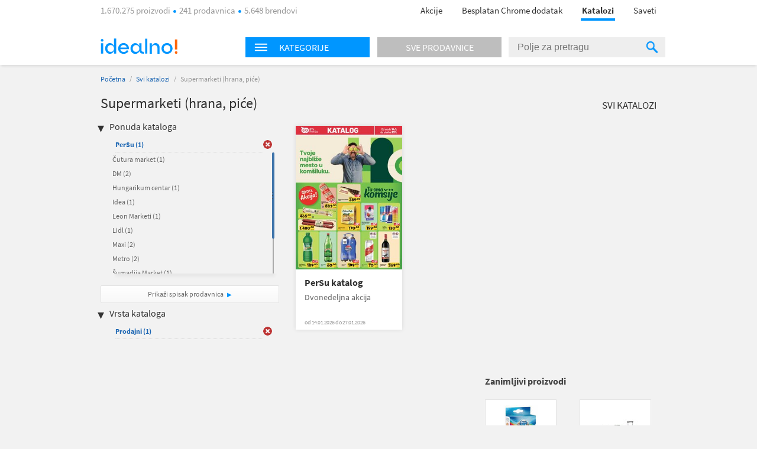

--- FILE ---
content_type: text/html; charset=utf-8
request_url: https://katalozi.idealno.rs/L1/11/supermarketi-hrana-pice?sel=116,60,1185,109,63,51,47,12,54,1228,1199&tp=1
body_size: 9439
content:
<!DOCTYPE html>
<html xmlns:fb="http://ogp.me/ns/fb#" lang="sr-rs">
<head>
  <meta charset="utf-8" />
<script type="text/javascript">window.gdprAppliesGlobally=true;(function(){function n(e){if(!window.frames[e]){if(document.body&&document.body.firstChild){var t=document.body;var r=document.createElement("iframe");r.style.display="none";r.name=e;r.title=e;t.insertBefore(r,t.firstChild)}else{setTimeout(function(){n(e)},5)}}}function e(r,a,o,s,c){function e(e,t,r,n){if(typeof r!=="function"){return}if(!window[a]){window[a]=[]}var i=false;if(c){i=c(e,n,r)}if(!i){window[a].push({command:e,version:t,callback:r,parameter:n})}}e.stub=true;e.stubVersion=2;function t(n){if(!window[r]||window[r].stub!==true){return}if(!n.data){return}var i=typeof n.data==="string";var e;try{e=i?JSON.parse(n.data):n.data}catch(t){return}if(e[o]){var a=e[o];window[r](a.command,a.version,function(e,t){var r={};r[s]={returnValue:e,success:t,callId:a.callId};n.source.postMessage(i?JSON.stringify(r):r,"*")},a.parameter)}}if(typeof window[r]!=="function"){window[r]=e;if(window.addEventListener){window.addEventListener("message",t,false)}else{window.attachEvent("onmessage",t)}}}e("__uspapi","__uspapiBuffer","__uspapiCall","__uspapiReturn");n("__uspapiLocator");e("__tcfapi","__tcfapiBuffer","__tcfapiCall","__tcfapiReturn");n("__tcfapiLocator");(function(e){var t=document.createElement("link");t.rel="preconnect";t.as="script";var r=document.createElement("link");r.rel="dns-prefetch";r.as="script";var n=document.createElement("link");n.rel="preload";n.as="script";var i=document.createElement("script");i.id="spcloader";i.type="text/javascript";i["async"]=true;i.charset="utf-8";var a="https://sdk.privacy-center.org/"+e+"/loader.js?target="+document.location.hostname;if(window.didomiConfig&&window.didomiConfig.user){var o=window.didomiConfig.user;var s=o.country;var c=o.region;if(s){a=a+"&country="+s;if(c){a=a+"&region="+c}}}t.href="https://sdk.privacy-center.org/";r.href="https://sdk.privacy-center.org/";n.href=a;i.src=a;var d=document.getElementsByTagName("script")[0];d.parentNode.insertBefore(t,d);d.parentNode.insertBefore(r,d);d.parentNode.insertBefore(n,d);d.parentNode.insertBefore(i,d)})("a395b1ec-5200-4fcc-98ba-520bc8992f2b")})();</script>


  <title>Katalog za Supermarketi (hrana, piće) - katalozi.idealno.rs</title>
  <link rel="apple-touch-icon" sizes="57x57" href="https://omara.cdn-cnj.si/static/catalogues/live/rs/img/logo-icons/icon-57.png">
  <link rel="apple-touch-icon" sizes="60x60" href="https://omara.cdn-cnj.si/static/catalogues/live/rs/img/logo-icons/icon-60.png">
  <link rel="apple-touch-icon" sizes="72x72" href="https://omara.cdn-cnj.si/static/catalogues/live/rs/img/logo-icons/icon-72.png">
  <link rel="apple-touch-icon" sizes="76x76" href="https://omara.cdn-cnj.si/static/catalogues/live/rs/img/logo-icons/icon-76.png">
  <link rel="apple-touch-icon" sizes="114x114" href="https://omara.cdn-cnj.si/static/catalogues/live/rs/img/logo-icons/icon-114.png">
  <link rel="apple-touch-icon" sizes="120x120" href="https://omara.cdn-cnj.si/static/catalogues/live/rs/img/logo-icons/icon-120.png">
  <link rel="apple-touch-icon" sizes="144x144" href="https://omara.cdn-cnj.si/static/catalogues/live/rs/img/logo-icons/icon-144.png">
  <link rel="apple-touch-icon" sizes="152x152" href="https://omara.cdn-cnj.si/static/catalogues/live/rs/img/logo-icons/icon-152.png">
  <link rel="apple-touch-icon" sizes="180x180" href="https://omara.cdn-cnj.si/static/catalogues/live/rs/img/logo-icons/icon-180.png">
  
    <link rel="shortcut icon" href="https://omara.cdn-cnj.si/static/catalogues/live/rs/img/favicon.ico" type="image/x-icon">
    <link rel="icon" type="image/png" href="https://omara.cdn-cnj.si/static/catalogues/live/rs/img/favicon16x16.png" sizes="16x16">
    <link rel="icon" type="image/png" href="https://omara.cdn-cnj.si/static/catalogues/live/rs/img/favicon32x32.png" sizes="32x32">
    <link rel="icon" type="image/png" href="https://omara.cdn-cnj.si/static/catalogues/live/rs/img/favicon96x96.png" sizes="96x96">
    <link rel="icon" type="image/png" href="/android-chrome-192x192.png" sizes="192x192">
    <link rel="icon" type="image/png" href="/icon-512.png" sizes="512x512">
    <link rel="manifest" href="https://omara.cdn-cnj.si/static/catalogues/live/rs/static/manifest.json?v=4">
  <link rel="mask-icon" href="/safari-pinned-tab.svg?v=3" color="#faab1c">
  <meta name="msapplication-TileColor" content="#ffffff">
  <meta name="msapplication-TileImage" content="/mstile-144x144.png?v=3">
  <meta name="theme-color" content="#ffffff">
  <meta name="apple-mobile-web-app-title" content="katalozi.idealno.rs">
  <meta name="application-name" content="katalozi.idealno.rs">
    <link rel="canonical" href="https://katalozi.idealno.rs/L1/11/supermarketi-hrana-pice" />
  <meta name="description" content="Svi katalozi i leci za Supermarketi (hrana, piće) na jednom mestu. Pogledaj aktuelnu ponudu omiljenih internet prodavnica.">






  <script>
  var customPageViewEventData = {"page":{"category":{"ids":[11],"names":["Supermarketi (hrana, piće)"]},"type":["catalog"]}};

  if(customPageViewEventData){
    if(Array.isArray(window.dataLayer)){
      window.dataLayer.push(customPageViewEventData);
      } else {
      window.dataLayer = [customPageViewEventData];
    }
  }

  if (typeof loadGTMOnce === 'undefined') {
    var loadGTMOnce = false;
  }
  var gtmLoaded = false;

  function loadGTMFunc() {
    if(!loadGTMOnce) {
      (function(d, s) {
        var containersToLoad = ['GTM-MHKFW34', 'GTM-PFZKVPVF'];
        var loadedCount = 0;

        function onContainerLoaded() {
          loadedCount++;
          if (loadedCount === containersToLoad.length) {
            window.dataLayer.push({
              'gtm.start': new Date().getTime(),
              event: 'gtm.js'
            });

            gtmLoaded = true;
            document.dispatchEvent(new Event('gtmLoaded'));
          }
        }

        containersToLoad.forEach(function(id) {
          var f = d.getElementsByTagName(s)[0];
          var j = d.createElement(s);
          j.async = true;
          j.src = 'https://www.googletagmanager.com/gtm.js?id=' + id;
          j.onload = onContainerLoaded;
          f.parentNode.insertBefore(j, f);
        });

      })(document, 'script');
      loadGTMOnce = true;
    }
  }
    
      window.didomiOnReady = window.didomiOnReady || [];
      window.didomiOnReady.push(function () {
        loadGTMFunc();
      });
    
</script>

  <script>
      var CataloguesUrl = 'https://katalozi.idealno.rs';
      var MediaUrl = 'https://omara.cdn-cnj.si/static/catalogues/live/rs';
  </script>

  <link rel="stylesheet" type="text/css" href="https://omara.cdn-cnj.si/static/catalogues/live/rs/buildStuff/main-style-83.0.0.0.css" /><link rel="stylesheet" type="text/css" href="https://omara.cdn-cnj.si/static/catalogues/live/rs/buildStuff/home-83.0.0.0.css" />
<link rel="stylesheet" type="text/css" href="https://images.cdn-cnj.si/fontawesome-pro-5.9.0/css/all.min.css" />
  <script src="https://ajax.googleapis.com/ajax/libs/jquery/1.9.0/jquery.min.js"></script>
  <script src="https://ajax.googleapis.com/ajax/libs/jqueryui/1.10.1/jquery-ui.min.js"></script>

  <script type="application/ld+json">
    {
    "@context": "http://schema.org",
    "@type": "WebSite",
    "url": "https://katalozi.idealno.rs",
    "potentialAction": {
    "@type": "SearchAction",
    "target": "https://katalozi.idealno.rs/Trazenje/Katalozi?q={search_term_string}",
    "query-input": "required name=search_term_string"
    }
    }
  </script>

</head>
<body style="zoom: 1;" id="body">
  <div id="wrapper">
<header>
  <nav>
    <div class="centered">
      <div class="centeredHeader">
        <span class="infoText">
1.670.275 proizvodi <span class="doty"></span> 241 prodavnica <span class="doty"></span> 5.648 brendovi        </span>
        <ul>
          <li>
            <a href="https://www.idealno.rs/Akcije" onclick="GaTrackEvent('mainMenu', 'click', 'sale');">
              Akcije
            </a>
          </li>
                      <li>
              <a href="https://chrome.google.com/webstore/detail/1-2-3-kupovina-s-idealnor/bcomnokcdhnbgdfkmfeccgllodflglpm?utm_source=Katalozi&amp;utm_medium=HeaderLink&amp;utm_campaign=app_brand&amp;utm_content=app_brand_HeaderLink_122018" target="_blank">
                Besplatan Chrome dodatak
              </a>
            </li>
          <li class="active"><a href="https://katalozi.idealno.rs">Katalozi</a><span class="line"></span></li>
          <li><a href="https://www.idealno.rs/Saveti">Saveti</a></li>
        </ul>
      </div>
    </div>
  </nav>
</header>

    <div id="headerF" class="">
  <div class="centered">
    <div class="minWidth">
      <div class="logo">
        <a href="https://www.idealno.rs"><img alt="katalozi.idealno.rs" src="https://omara.cdn-cnj.si/static/catalogues/live/rs/img/ceneje-logo-black-new.svg" /></a>
      </div>
<div class="searchWidget">
  <div class="searchBox">
    <div class="hpCategories">
      <div id="categoriesNav" class="title">
        <img src="https://omara.cdn-cnj.si/static/catalogues/live/rs/img/MENU-BUTTON-header.png" alt="Menu button" width="22" height="14" />
        <h6>Kategorije</h6>
      </div>
      <a href="https://katalozi.idealno.rs/sve-prodavnice">
        <div class="title gray">
          <h6>Sve prodavnice</h6>
        </div>
      </a>
      <div class="categoriesResults">
        <div class="hpLeftBox">
          <ul>

                <li>
                  <a href="/L1/1/audio-video-foto">Audio, Video, Foto</a>
                </li>
                <li>
                  <a href="/L1/2/auto-moto">Auto-moto</a>
                </li>
                <li>
                  <a href="/L1/6/decija-oprema">Dečija oprema</a>
                </li>
                <li>
                  <a href="/L1/12/gradevinarstvo">Građevinarstvo</a>
                </li>
                <li>
                  <a href="/L1/13/kancelarija-i-skola">Kancelarija i škola</a>
                </li>
                <li>
                  <a href="/L1/3/kuca-i-basta">Kuća i bašta</a>
                </li>
                <li>
                  <a href="/L1/4/lepota-i-zdravlje">Lepota i zdravlje</a>
                </li>
                <li>
                  <a href="/L1/5/odeca-i-obuca">Odeća i obuća</a>
                </li>
                <li>
                  <a href="/L1/9/sport-i-rekreacija">Sport i rekreacija</a>
                </li>
                <li>
                  <a href="/L1/11/supermarketi-hrana-pice">Supermarketi (hrana, piće)</a>
                </li>
          </ul>
        </div>
      </div>
    </div>
    <div class="search">
<form action="/Trazenje/Katalozi" method="get">        <input type="text" name="q" id="q" autocomplete="off" placeholder="Polje za pretragu" />
        <div class="inputSearchIcon">
          <div class="helper"></div>
          <img src="https://omara.cdn-cnj.si/static/catalogues/live/rs/img/SEARCH-ICON-Header-new.png" alt="Search icon" width="19" height="20" />
        </div>
</form>    </div>
  </div>
</div>

    </div>
  </div>
</div>
    <div class="centered">
      
<div id="mainContainer">
  <div class="white_contentThankYou" id="thankYouWrapper">
    <img src="" width="500" height="281"/>
  </div>
  <div id="mainContent">
  <div class="insideCon" data-custom-page-view-data="{&quot;page&quot;:{&quot;category&quot;:{&quot;ids&quot;:[11],&quot;names&quot;:[&quot;Supermarketi (hrana, piće)&quot;]},&quot;type&quot;:[&quot;catalog&quot;]}}">
    <div class="breadcrumbs">
      <a href="https://katalozi.idealno.rs">Početna</a> / <a href="https://katalozi.idealno.rs/svi-katalozi">Svi katalozi</a> / <span>Supermarketi (hrana, piće)</span>
    </div>
    <div class="topBanner">
      
       <div class='adunit' data-adunit='katalozi.idealno.rs/supermarketi-hrana-pice' id='BILLBOARD' style='display:none;'  data-dimensions='728x90,750x200,970x150,930x180,950x90,970x545,970x210,970x250,960x90,970x66,970x100,970x310,750x100,970x90,1280x720,1920x1080' data-targeting='{"position": "BILLBOARD"}'>
       </div>
      
    </div>
    <div class="insideMain">
      <div class="leftBox">
        <h1>Supermarketi (hrana, piće)</h1>
        
        <div class="filters">
  <h4>Ponuda kataloga</h4>
  <ul class="activeFilt">
      <li id="sel-47" class="activated">
        <a href="/L1/11/supermarketi-hrana-pice?sel=116,60,1185,109,63,51,12,54,1228,1199&amp;tp=1">PerSu <span>(1)</span></a>
        <a href="/L1/11/supermarketi-hrana-pice?sel=116,60,1185,109,63,51,12,54,1228,1199&amp;tp=1" class="delBtn">&nbsp;</a>
      </li>
  </ul>
  <div class="filtersBox">
    <div class="filtersVerticalScroll">
      <ul>
          <li id="sel-1262">
            <a rel="" href="/L1/11/supermarketi-hrana-pice?sel=116,60,1185,109,63,51,47,12,54,1228,1199,1262&amp;tp=1">Čutura market <span>(1)</span></a>
            <a rel="" href="/L1/11/supermarketi-hrana-pice?sel=116,60,1185,109,63,51,47,12,54,1228,1199,1262&amp;tp=1" class="delBtn">&nbsp;</a>
          </li>  
          <li id="sel-21">
            <a rel="" href="/L1/11/supermarketi-hrana-pice?sel=116,60,1185,109,63,51,47,12,54,1228,1199,21&amp;tp=1">DM <span>(2)</span></a>
            <a rel="" href="/L1/11/supermarketi-hrana-pice?sel=116,60,1185,109,63,51,47,12,54,1228,1199,21&amp;tp=1" class="delBtn">&nbsp;</a>
          </li>  
          <li id="sel-1208">
            <a rel="" href="/L1/11/supermarketi-hrana-pice?sel=116,60,1185,109,63,51,47,12,54,1228,1199,1208&amp;tp=1">Hungarikum centar <span>(1)</span></a>
            <a rel="" href="/L1/11/supermarketi-hrana-pice?sel=116,60,1185,109,63,51,47,12,54,1228,1199,1208&amp;tp=1" class="delBtn">&nbsp;</a>
          </li>  
          <li id="sel-32">
            <a rel="" href="/L1/11/supermarketi-hrana-pice?sel=116,60,1185,109,63,51,47,12,54,1228,1199,32&amp;tp=1">Idea <span>(1)</span></a>
            <a rel="" href="/L1/11/supermarketi-hrana-pice?sel=116,60,1185,109,63,51,47,12,54,1228,1199,32&amp;tp=1" class="delBtn">&nbsp;</a>
          </li>  
          <li id="sel-1190">
            <a rel="" href="/L1/11/supermarketi-hrana-pice?sel=116,60,1185,109,63,51,47,12,54,1228,1199,1190&amp;tp=1">Leon Marketi <span>(1)</span></a>
            <a rel="" href="/L1/11/supermarketi-hrana-pice?sel=116,60,1185,109,63,51,47,12,54,1228,1199,1190&amp;tp=1" class="delBtn">&nbsp;</a>
          </li>  
          <li id="sel-1230">
            <a rel="" href="/L1/11/supermarketi-hrana-pice?sel=116,60,1185,109,63,51,47,12,54,1228,1199,1230&amp;tp=1">Lidl <span>(1)</span></a>
            <a rel="" href="/L1/11/supermarketi-hrana-pice?sel=116,60,1185,109,63,51,47,12,54,1228,1199,1230&amp;tp=1" class="delBtn">&nbsp;</a>
          </li>  
          <li id="sel-41">
            <a rel="" href="/L1/11/supermarketi-hrana-pice?sel=116,60,1185,109,63,51,47,12,54,1228,1199,41&amp;tp=1">Maxi <span>(2)</span></a>
            <a rel="" href="/L1/11/supermarketi-hrana-pice?sel=116,60,1185,109,63,51,47,12,54,1228,1199,41&amp;tp=1" class="delBtn">&nbsp;</a>
          </li>  
          <li id="sel-43">
            <a rel="" href="/L1/11/supermarketi-hrana-pice?sel=116,60,1185,109,63,51,47,12,54,1228,1199,43&amp;tp=1">Metro <span>(2)</span></a>
            <a rel="" href="/L1/11/supermarketi-hrana-pice?sel=116,60,1185,109,63,51,47,12,54,1228,1199,43&amp;tp=1" class="delBtn">&nbsp;</a>
          </li>  
          <li id="sel-1257">
            <a rel="" href="/L1/11/supermarketi-hrana-pice?sel=116,60,1185,109,63,51,47,12,54,1228,1199,1257&amp;tp=1">Šumadija Market <span>(1)</span></a>
            <a rel="" href="/L1/11/supermarketi-hrana-pice?sel=116,60,1185,109,63,51,47,12,54,1228,1199,1257&amp;tp=1" class="delBtn">&nbsp;</a>
          </li>  
          <li id="sel-1268">
            <a rel="" href="/L1/11/supermarketi-hrana-pice?sel=116,60,1185,109,63,51,47,12,54,1228,1199,1268&amp;tp=1">TIS Marketi <span>(1)</span></a>
            <a rel="" href="/L1/11/supermarketi-hrana-pice?sel=116,60,1185,109,63,51,47,12,54,1228,1199,1268&amp;tp=1" class="delBtn">&nbsp;</a>
          </li>  
          <li id="sel-1263">
            <a rel="" href="/L1/11/supermarketi-hrana-pice?sel=116,60,1185,109,63,51,47,12,54,1228,1199,1263&amp;tp=1">Transkom 94 <span>(1)</span></a>
            <a rel="" href="/L1/11/supermarketi-hrana-pice?sel=116,60,1185,109,63,51,47,12,54,1228,1199,1263&amp;tp=1" class="delBtn">&nbsp;</a>
          </li>  
          <li id="sel-83">
            <a rel="" href="/L1/11/supermarketi-hrana-pice?sel=116,60,1185,109,63,51,47,12,54,1228,1199,83&amp;tp=1">Viva 92 <span>(1)</span></a>
            <a rel="" href="/L1/11/supermarketi-hrana-pice?sel=116,60,1185,109,63,51,47,12,54,1228,1199,83&amp;tp=1" class="delBtn">&nbsp;</a>
          </li>  
      </ul>
    </div>
  </div>
  <a class="moreBtn" href="https://katalozi.idealno.rs/sve-prodavnice">Prikaži spisak prodavnica</a>
  <h4 class="marginTop25">Vrsta kataloga</h4>
  <ul class="activeFilt">
      <li id="tp-1" class="activated">
        <a rel="" href="/L1/11/supermarketi-hrana-pice?sel=116,60,1185,109,63,51,47,12,54,1228,1199">Prodajni <span>(1)</span></a>
        <a rel="" href="/L1/11/supermarketi-hrana-pice?sel=116,60,1185,109,63,51,47,12,54,1228,1199" class="delBtn">&nbsp;</a>
      </li>
  </ul>
  <div class="filtersBox">
    <div class="filtersVerticalScroll">
      <ul>
      </ul>
    </div>
  </div>
</div>

        <div class="column1Banner">
          
       <div class='adunit' data-adunit='katalozi.idealno.rs/supermarketi-hrana-pice' id='BOX_DESKTOP_TOP' style='display:none;'  data-dimensions='300x250,300x300,250x250,200x200' data-targeting='{"position": "BOX_DESKTOP_TOP"}'>
       </div>
      
        </div>
      </div>
      <div class="rightBox">
        <div class="topBarLinks margin8">
          <a class="allCat" href="https://katalozi.idealno.rs/svi-katalozi">Svi katalozi</a>
        </div>
          <div class="col-5 margin15">
<div class="oneCat big">
  <div class="imgWrap" data-id="40060">
    <a href="/Katalog/40060/persu-katalog-dvonedeljna-akcija">
      <img width="180" height="243" src="https://img.cdn-cnj.si/img/260/350/eY/eYpJ7PdVS4VX" alt="PerSu katalog">
    </a>
  </div>
  <div class="content">
    <h2>
      <a href="/Katalog/40060/persu-katalog-dvonedeljna-akcija">PerSu katalog</a>
    </h2>
    <p class="desc">Dvonedeljna akcija</p>
      <p class="date">od 14.01.2026 do 27.01.2026</p>
  </div>
  <div class="more">
    <a href="/Katalog/40060/persu-katalog-dvonedeljna-akcija">Prelistaj</a>
  </div>
</div>

          </div>
          <div class="banner610x100">
            
       <div class='adunit' data-adunit='katalozi.idealno.rs/supermarketi-hrana-pice' id='ABRA_DESKTOP_TOP' style='display:none;'  data-dimensions='610x100,468x60' data-targeting='{"position": "ABRA_DESKTOP_TOP"}'>
       </div>
      
          </div>
<div class="expBox">
  <div class="content">
    <h3 class="title">Zanimljivi proizvodi</h3>
    <div class="centerExposed">
      <div class="tab_content" style="display: block;">
          <div class="centerExposedProducts">
            <div class="centerPro">
              <div class="imgWrap">
                <a href="https://www.idealno.rs/Proizvod/3397006/zenska-odeca/zenska-odeca-slobodno-vreme/odeca-za-trudnice/canpol-grudnjak-za-dojilje-beli-classic-90d-26766" target="_blank" onclick="GaTrackEvent('cataloguesPage','exposedProducts','click')">
                  <img id="el_3397006" alt="Canpol grudnjak za dojilje beli classic 90D - 26/766" src="https://img.cdn-cnj.si/img/100/100/SY/SYLrT4WIT1qE" border="0" width="100" height="100" />
                </a>
              </div>
              <a href="https://www.idealno.rs/Proizvod/3397006/zenska-odeca/zenska-odeca-slobodno-vreme/odeca-za-trudnice/canpol-grudnjak-za-dojilje-beli-classic-90d-26766" class="moreLink" target="_blank" onclick="GaTrackEvent('cataloguesPage','exposedProducts','click')">Više o proizvodu</a>
            </div>
            <p class="desc">
              <a href="https://www.idealno.rs/Proizvod/3397006/zenska-odeca/zenska-odeca-slobodno-vreme/odeca-za-trudnice/canpol-grudnjak-za-dojilje-beli-classic-90d-26766" target="_blank" title="Canpol grudnjak za dojilje beli classic 90D - 26/766" onclick="GaTrackEvent('cataloguesPage','exposedProducts','click')">Canpol grudnjak za dojilje beli classic 90D - 26/766</a>
            </p>
            <div class="storeP">
              <p>
                <a href="https://www.idealno.rs/Proizvod/3397006/zenska-odeca/zenska-odeca-slobodno-vreme/odeca-za-trudnice/canpol-grudnjak-za-dojilje-beli-classic-90d-26766" target="_blank" onclick="GaTrackEvent('cataloguesPage','exposedProducts','click')">u 2 prodavnice
                </a>
              </p>
              <p><a href="https://www.idealno.rs/Proizvod/3397006/zenska-odeca/zenska-odeca-slobodno-vreme/odeca-za-trudnice/canpol-grudnjak-za-dojilje-beli-classic-90d-26766" target="_blank" onclick="GaTrackEvent('cataloguesPage','exposedProducts','click')">od <b>1049,00 din</b></a></p>
            </div>
          </div>
          <div class="centerExposedProducts">
            <div class="centerPro">
              <div class="imgWrap">
                <a href="https://www.idealno.rs/Proizvod/3279140/modni-dodaci/putni-program/putne-torbe-koferi/eminent-kofer-55cm" target="_blank" onclick="GaTrackEvent('cataloguesPage','exposedProducts','click')">
                  <img id="el_3279140" alt="EMINENT Kofer 55cm" src="https://img.cdn-cnj.si/img/100/100/bt/btOBMekmDZOJ" border="0" width="100" height="100" />
                </a>
              </div>
              <a href="https://www.idealno.rs/Proizvod/3279140/modni-dodaci/putni-program/putne-torbe-koferi/eminent-kofer-55cm" class="moreLink" target="_blank" onclick="GaTrackEvent('cataloguesPage','exposedProducts','click')">Više o proizvodu</a>
            </div>
            <p class="desc">
              <a href="https://www.idealno.rs/Proizvod/3279140/modni-dodaci/putni-program/putne-torbe-koferi/eminent-kofer-55cm" target="_blank" title="EMINENT Kofer 55cm" onclick="GaTrackEvent('cataloguesPage','exposedProducts','click')">EMINENT Kofer 55cm</a>
            </p>
            <div class="storeP">
              <p>
                <a href="https://www.idealno.rs/Proizvod/3279140/modni-dodaci/putni-program/putne-torbe-koferi/eminent-kofer-55cm" target="_blank" onclick="GaTrackEvent('cataloguesPage','exposedProducts','click')">u 1 prodavnici
                </a>
              </p>
              <p><a href="https://www.idealno.rs/Proizvod/3279140/modni-dodaci/putni-program/putne-torbe-koferi/eminent-kofer-55cm" target="_blank" onclick="GaTrackEvent('cataloguesPage','exposedProducts','click')">od <b>7200,00 din</b></a></p>
            </div>
          </div>
      </div>
    </div>
  </div>
</div>

      </div>
    </div>
  </div>
</div>

</div>
<div id="sidebar">
  <div class="rightBanner preventHide">

       <div class='adunit' data-adunit='katalozi.idealno.rs/supermarketi-hrana-pice' id='SKY_160_600' style='display:none;'  data-dimensions='160x600,120x600' data-targeting='{"position": "SKY_160_600"}'>
       </div>
      
  </div>
</div>

<div class="bgBanner">
  
       <div class='adunit' data-adunit='katalozi.idealno.rs/supermarketi-hrana-pice' id='BG' style='display:none;'  data-dimensions='1920x1000,1920x1080,1920x1060' data-targeting='{"position": "BG"}'>
       </div>
      
</div>

    </div>
<div class="footerBlack newsletter">
  <div class="minWidth">
<form action="/" method="post">      <p>
        <span class="footerMailTitle">Želiš da primaš kataloge omiljenih prodavaca čim izađu?</span>
        <br />
        <span class="footerMailSubTitle">Možeš da ih pregledaš bilo kada, na mobilnom telefonu ili računaru.</span>
      </p>
      <p>

        <input name="__RequestVerificationToken" type="hidden" value="GCb_B1i2j9nVnBJG8ZyUHK88KkOBz0Z3TJZDCznGa02nPO6J9HuqJnet0M-8Z0qdpM7GAypCLaBTV8EdkaCatVxsoxRGvtZhAoJyBx62PmY1" />
        
        <span class="input-container">
          <input class="mailInput" id="mailInput" name="mailInput" placeholder="Upiši svoju e-mail adresu" required="required" type="email" value="" />
          <span class="field-validation-valid qtip-validation" data-valmsg-for="mailInput" data-valmsg-replace="false">Unesi ispravnu e-mail adresu</span>
        </span>
        <input class="mailBtn" type="submit" value="Prijavi se"/>

      </p>
      <p class="footerMailOk">Tvoja prijava možda još nije potpuno završena. Ako se prijavljuješ prvi put, otvori svoje e-mail sanduče i klikni na link u poruci. Ne zaboravi pogledati i u spam folder.</p>
      <div class="footerMailingAfterStuff hidden">
        <p class="footerMailText">Dajem pristanak da primam:</p>
        <p class="footerMailFail hide">* Izaberi bar jednu opciju.</p>
        <div class="footerMailBefore">
          <table>
            <tr>
              <td class="checkbox"><input type='checkbox' id="mcCatalogues" /><label for="mcCatalogues"></label> </td>
              <td>
                <p><b>Onlajn kataloge i letke trgovaca</b> - možeš da ih prelistaš čim budu objavljeni</p>
              </td>
            </tr>
            <tr>
              <td class="checkbox"><input type='checkbox' id="mcPersonalized" /><label for="mcPersonalized"></label> </td>
              <td>
                <p><b>Personalizovane i relevantne ponude</b> proizvoda iz kategorija koje me zanimaju<br><i>(Kako bismo mogli da ti ponudimo prilagođeni sadržaj, pratićemo tvoje aktivnosti na idealno.rs, analiziraćemo zanimanje i koristićemo profilisanj,e kao i automatizovano odlučivanje.)</i></p>
              </td>
            </tr>
            <tr>
              <td class="checkbox"><input type='checkbox' id="mcNews" /><label for="mcNews"></label> </td>
              <td>
                <p><b>Idealno.rs e-novosti</b> sa predstavljanjem kategorija proizvoda, zanimljivim ponudama i savetima za kupovinu, kao i druga važna obaveštenja za korisnike </p>
              </td>
            </tr>
          </table>
        </div>
        <p class="footerMailText"><a href="https://www.idealno.rs/uslovi-koriscenja#purpose" target="_blank">Svrha obrade</a>, način čuvanja i zaštite ličnih podataka i tvoja prava opisani su u <a href="https://www.idealno.rs/uslovi-koriscenja" target="_blank">Pravilima o privatnosti</a>.</p>
      </div>
</form>  </div>
</div>

<footer>
  <div class="centered">
    <div class="mainInnerWidth">

      <ul>
        <li><img src="https://omara.cdn-cnj.si/static/catalogues/live/rs/img/ceneje-logo-white-new.svg" alt="katalozi.idealno.rs" /></li>
        <li class="small">Najveći srpski upoređivač.<br>Pre svake kupovine, proveri 1.670.275 proizvodi iz 241 prodavnica na jednom mestu.</li>
          <li class="fbContainer">
            <a href="https://www.facebook.com/Idealnors-741823159279362/timeline/" target="_blank" rel="noopener">
              <i class="fab fa-facebook-square"></i>
            </a>
          </li>
                        <div class="application-wrap">
          <a href="https://www.idealno.rs/mobilna-aplikacija" class="app-link">
            <span class="app-text">Instaliraj mobilnu aplikaciju Idealno.rs</span>
            <span class="app-icons">
              <i class="fab fa-android"></i>
              <i class="fab fa-apple"></i>
            </span>
          </a>
        </div>
      </ul>
      <ul>
        <li>O nama</li>
        <li><a href="https://www.idealno.rs/predstavljanje">Predstavljanje</a></li>
        <li><a href="https://www.idealno.rs/kultura-kompanije">Kultura kompanije</a></li>
        <li><a href="https://www.idealno.rs/centar-vesti">Centar vesti</a></li>
        <li><a href="https://www.idealno.rs/kontakt">Kontakt / Najčešća pitanja</a></li>
      </ul>
      <ul>
        <li>Za partnere</li>
        <li><a href="https://www.idealno.rs/oglasavanje">Oglašavanje</a></li>
        <li><a href="https://www.idealno.rs/registracija-internet-prodavnice">Registrujte prodavnicu</a></li>
        <li><a href="https://www.idealno.rs/xml-specifikacije">Priprema Xml datoteke</a></li>
        <li><a href="https://www.certifiedshop.com/rs/poverenje?utm_source=idealnoRS&amp;amp;utm_medium=link&amp;amp;utm_campaign=RS_idealno_footer&amp;amp;utm_content=RS_idealno_footer_CertifiedShop_link">Certified Shop&#174;</a></li>
        <li><a href="https://chrome.google.com/webstore/detail/1-2-3-kupovina-s-idealnor/bcomnokcdhnbgdfkmfeccgllodflglpm?utm_source=Katalozi&amp;utm_medium=HeaderLink&amp;utm_campaign=app_brand&amp;utm_content=app_brand_HeaderLink_122018">Preuzmi dodatak za Chrome</a></li>
      </ul>
      <ul>
        <li>Pravna pitanja</li>

        <li>
        <a href="https://www.idealno.rs/uslovi-koriscenja">Uslovi korišćenja</a>
          <li>
            <a href="javascript:Didomi.preferences.show()">Izbor pristanka</a>
          </li>
      </ul>
    </div>
  </div>
</footer>

<div class="footerBlack">
  <div class="minWidth">
    <span class="company"><a href="/o-idealno" target="_blank">&reg; 2026 Ceneje d.o.o., deo grupe Heureka</a></span>

  </div>
</div>

  </div>
  <script src="https://omara.cdn-cnj.si/static/catalogues/live/rs/buildStuff/main-bundle-83.0.0.0.js"></script>

  
        <script>
          window.addEventListener("load",function () {
           if(typeof GA_Track != 'undefined'){
             for (var id = 0; id < GA_Account_IDs.length; id++) {
                  GA_Track(['bam', GA_Tracker_Names[id]], ['create', GA_Account_IDs[id]], ['pageview']);
              }
            }
          });

          var GA_Account_IDs = ['UA-36991487-1','UA-36991487-16'];
          var GA_Tracker_Names = ['GaGlobal_1','GaGlobal_2'];
        </script>
  <script async src='//www.google-analytics.com/analytics.js'></script>
  <script>
    window.ga = window.ga || function () { (ga.q = ga.q || []).push(arguments) };
    ga.l = +new Date;
  </script>

  

  <script>
    window.addEventListener("load",function() {
        if (typeof ($.dfp) != "undefined")
            $.dfp({
                dfpID: '21884983022',
                setTargeting: { "L1":"11","Page":"Products" }
            });
    });
  </script>

  <script>
      Ceneje.IdUser = 0;
  </script>

</body>
</html>


--- FILE ---
content_type: image/svg+xml
request_url: https://omara.cdn-cnj.si/static/catalogues/live/rs/img/ceneje-logo-black-new.svg
body_size: 768
content:
<svg width="944" height="240" viewBox="0 0 944 240" fill="none" xmlns="http://www.w3.org/2000/svg">
<g clip-path="url(#clip0_15_913)">
<path d="M19.3327 7.33301C28.3327 7.33301 35.666 14.6664 35.666 23.6664C35.666 32.6664 28.3327 39.9997 19.3327 39.9997C10.3327 39.9997 2.66602 32.6664 2.66602 23.6664C2.66602 14.6664 10.3327 7.33301 19.3327 7.33301ZM5.99935 60.333H32.3327V188H5.99935V60.333Z" fill="#0096FF"/>
<path d="M114.333 57.6665C138.666 57.6665 156.999 73.3332 164.999 96.9999V2.6665H191.333V187.666H164.999V150.667C156.999 174.333 138.333 190 114.333 190C81.3327 190 56.666 161.333 56.666 123.667C56.666 86.6665 81.3327 57.6665 114.333 57.6665ZM123.333 166.333C147.666 166.333 165.333 148.333 165.333 124.333C165.333 99.9998 147.999 81.9998 123.333 81.9998C101.666 81.9998 83.9993 99.9998 83.9993 124.333C83.666 148.333 101.333 166.333 123.333 166.333Z" fill="#0096FF"/>
<path d="M282.333 57.6665C323.333 57.6665 352.666 90.9998 347.999 133H242.333C245.999 153.333 262.333 167.666 284.333 167.666C300.999 167.666 314.666 159 321.999 145L343.999 154.666C332.999 175.666 311.333 190.333 283.666 190.333C245.333 190.333 215.999 161.666 215.999 124C215.999 86.6665 244.666 57.6665 282.333 57.6665ZM321.666 112.667C317.333 94.3332 302.666 80.6665 282.333 80.6665C262.999 80.6665 247.666 93.9998 242.999 112.667H321.666Z" fill="#0096FF"/>
<path d="M501.999 60.333V142.666C501.999 158.333 508.333 165 523.666 165H528.999V188.333H523.666C496.333 188.333 481.333 178 476.999 157C467.333 177.333 448.666 191 425.999 191C391.666 191 366.999 162.333 366.999 124.666C366.999 86.9997 391.666 58.333 424.666 58.333C448.999 58.333 467.333 73.9997 475.333 97.6664V60.6663H501.999V60.333ZM433.666 166.333C457.999 166.333 475.666 148.333 475.666 124.333C475.666 99.9997 458.333 81.9997 433.666 81.9997C411.999 81.9997 394.333 99.9997 394.333 124.333C393.999 148.333 411.999 166.333 433.666 166.333Z" fill="#0096FF"/>
<path d="M547 3H573.333V188H547V3Z" fill="#0096FF"/>
<path d="M602.666 60.3334H628.999V93.3334C635.999 71.6667 652.666 58 674.666 58C703.999 58 723.999 80.6667 723.999 112V188.333H697.666V116C697.666 96.3334 683.333 82 664.666 82C643.666 82 628.999 96.3334 628.999 116V188.333H602.666V60.3334Z" fill="#0096FF"/>
<path d="M814.999 57.6665C853.333 57.6665 882.666 86.3331 882.666 124C882.666 161.333 853.333 190.333 814.999 190.333C776.666 190.333 747.333 161.666 747.333 124C747.333 86.6665 776.666 57.6665 814.999 57.6665ZM814.999 166.333C838.333 166.333 855.666 148.333 855.666 124.333C855.666 99.9998 838.333 81.9998 814.999 81.9998C791.999 81.9998 774.333 99.9998 774.333 124.333C774.333 148.333 791.999 166.333 814.999 166.333Z" fill="#0096FF"/>
<path d="M926.999 157.333C935.999 157.333 943.333 164.667 943.333 173.667C943.333 182.667 935.999 190.333 926.999 190.333C917.999 190.333 910.666 183 910.666 173.667C910.333 164.667 917.999 157.333 926.999 157.333ZM912.333 13H941.333V136.333H912.333V13Z" fill="#FF660A"/>
</g>
<defs>
<clipPath id="clip0_15_913">
<rect width="943.333" height="240" fill="white"/>
</clipPath>
</defs>
</svg>
